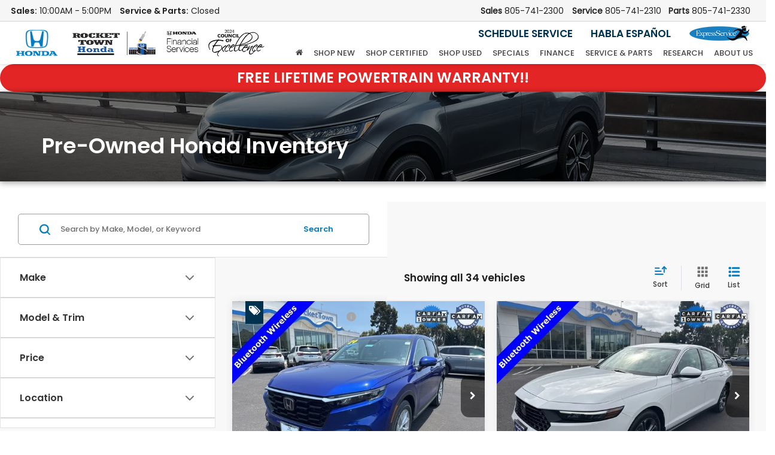

--- FILE ---
content_type: text/css
request_url: https://cdn.dealeron.com/assets/fonts/legal-icons/fonts.min.css?v=22.146.0+0.64748.f7674083162bec7e6c0dc01ed53184cfb4767046
body_size: 854
content:
@font-face{font-family:'legal';src:url('https://cdn.dlron.us/assets/fonts/legal-icons/legal.woff2') format('woff2'),url('https://cdn.dlron.us/assets/fonts/legal-icons/legal.woff') format('woff'),url('https://cdn.dlron.us/assets/fonts/legal-icons/legal.ttf') format('truetype');font-weight:normal;font-style:normal}[class^="lic-"]:before,[class*=" lic-"]:before{font-family:"legal";font-style:normal;font-weight:normal;speak:never;display:inline-block;text-decoration:inherit;width:1em;text-align:center;font-variant:normal;text-transform:none;line-height:1em;-webkit-font-smoothing:antialiased;-moz-osx-font-smoothing:grayscale}.lic-wills:before{content:'\e800'}.lic-wrongful-death:before{content:'\e801'}.lic-bankruptcy:before{content:'\e802'}.lic-bicycle-accidents:before{content:'\e803'}.lic-boat-watercraft-accident:before{content:'\e804'}.lic-brain-injuries:before{content:'\e805'}.lic-business-law:before{content:'\e806'}.lic-car-accident:before{content:'\e807'}.lic-child-abuse-neglect:before{content:'\e808'}.lic-child-custody:before{content:'\e809'}.lic-child-support:before{content:'\e80a'}.lic-civil-litigation:before{content:'\e80b'}.lic-commercial-litigation:before{content:'\e80c'}.lic-commercial-real-estate:before{content:'\e80d'}.lic-construction-accidents:before{content:'\e80e'}.lic-contact:before{content:'\e80f'}.lic-contract-disputes:before{content:'\e810'}.lic-criminal-defense-general:before{content:'\e811'}.lic-defective-products:before{content:'\e812'}.lic-distracted-driver-accidents:before{content:'\e813'}.lic-divorce:before{content:'\e814'}.lic-domestic-violence:before{content:'\e815'}.lic-drunk-driving-accidents:before{content:'\e816'}.lic-elder-law:before{content:'\e817'}.lic-estate-administration:before{content:'\e818'}.lic-estate-planning:before{content:'\e819'}.lic-fathers-rights:before{content:'\e81a'}.lic-general-family-law:before{content:'\e81b'}.lic-grandparents-rights:before{content:'\e81c'}.lic-high-asset-divorce:before{content:'\e81d'}.lic-hip-replacement-injury:before{content:'\e81e'}.lic-immigration:before{content:'\e81f'}.lic-insurance:before{content:'\e820'}.lic-kinship-matters:before{content:'\e821'}.lic-medical-malpractice:before{content:'\e822'}.lic-motorcycle-accident:before{content:'\e823'}.lic-name-change:before{content:'\e824'}.lic-payouts:before{content:'\e825'}.lic-personal-injury:before{content:'\e826'}.lic-pharmaceutical-liability:before{content:'\e827'}.lic-premises-liability:before{content:'\e828'}.lic-railroad-injuries:before{content:'\e829'}.lic-residential-real-estate:before{content:'\e82a'}.lic-scholarship:before{content:'\e82b'}.lic-serious-injuries:before{content:'\e82c'}.lic-sidewalk-accidents:before{content:'\e82d'}.lic-slip-and-fall:before{content:'\e82e'}.lic-snow-and-ice-injuries:before{content:'\e82f'}.lic-social-security-disability:before{content:'\e830'}.lic-transactional-law:before{content:'\e831'}.lic-traumatic-birth-injury:before{content:'\e832'}.lic-truck-accidents:before{content:'\e833'}.lic-trusts:before{content:'\e834'}.lic-visitation:before{content:'\e835'}.lic-will-contest-litagation:before{content:'\e836'}.lic-airplane:before{content:'\e837'}.lic-attorney:before{content:'\e838'}.lic-courthouse:before{content:'\e839'}.lic-family-security:before{content:'\e83a'}.lic-fire-insurance:before{content:'\e83b'}.lic-health:before{content:'\e83c'}.lic-home-insurance:before{content:'\e83d'}.lic-intellectual-property:before{content:'\e83e'}.lic-legal-aid:before{content:'\e83f'}.lic-marriage:before{content:'\e840'}.lic-maternity:before{content:'\e841'}.lic-money:before{content:'\e842'}.lic-natural-disaster:before{content:'\e843'}.lic-pet-insurance:before{content:'\e844'}.lic-savings:before{content:'\e845'}